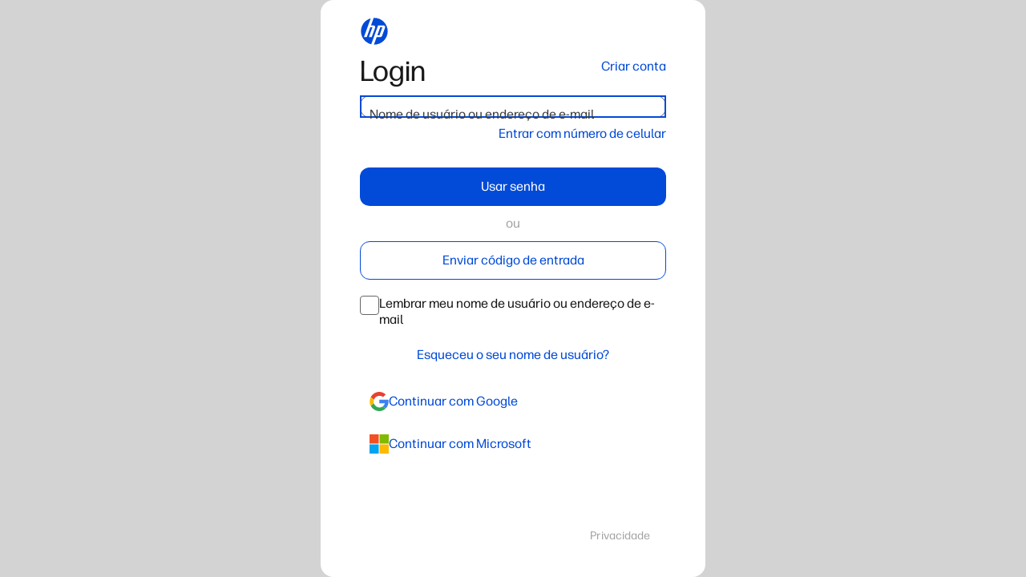

--- FILE ---
content_type: text/html; charset=utf-8
request_url: https://login3.id.hp.com/login3?flow=https://directory.id.hp.com/directory/v1/authentication/login/AWGh19gjTkfe4BkNCgWKH1qxUBTzAAAAAAAAAABgR_K7s3lobpON-zIYCp1lgB0tn0A3Ur2cLgpqPl8jYSAFIG7kIYTIMh75xEcF1Lgs2H8Nz2aSumMy2ACcYEciVwfaSxCkPxp0ohKiOHBfY7-NGJ2r6N-JXNwtuAwu1MAXblwDiBuIOt83jbBDj6z_1nXEbUlj5b7xnZUrrlrWD9htgaevCQYspwp3axL4X1k4F2paDkREbF2SON5wvshQuX2bEPMMM88evAo0zai-H4f1UtnDlH_Ot53wNfz7lWyObNkpjDRPNMOHI17rcXmqG8j5bWD6LYD4Y-e7XV09a4XdokIxDpfZDVXn34dVCPn8A-g_qMK95InkJtuBwLyaV2uZKdQ1_p_IZz-Gvj-UTJudmRROPZOkolbsCAx9yEHgYi0rhX6Ea4BnFQNkV2_mCxnEnhZxu0nlEgGLowsB_6C-k2LCr8lgRQxOTYrXwUusqAxSMBiF263DdjVyYnPaszNxc2AVCeZZ3FNxQ8rnh_5kuA6LXBg2Qit-2ClGerSTU1G2JRX9NXNmOcPEenKvDjxKbXYw5GACiHRIztTIKPOMP8cosgDK95tDgZLAW2wBQSZBOkpwFGoAcV8y68dgo1otTZ93qBUkk3sFuI627eIlTX-0tmR4m_4kHTA20UsJQr5pI1VV6zyuR923Eryh2Gl4-Z1sp1dtrDfqLo9EKj4qVlvQnutl1weXS7XmwToVQUALNj0M_SyzMbB5JMCv0fEiqC9gQU9vS0EhlQ13_5PkUOLpAFvssgEU7o5ce4LyJwDdu4ExGJ4PSHjlhKei6PA2XgpCc_bqv3M9nUAigiPmC3tqJE9q0_AiI3w0jKU&locale=pt-BR
body_size: 1010
content:
<!doctype html><html lang="pt-br"><head><meta charset="utf-8"/><link rel="icon" href="https://static.id.hp.com/login3/favicon.ico"/><meta name="viewport" content="width=device-width,initial-scale=1"/><meta content="IE=edge" http-equiv="X-UA-Compatible"/><meta name="theme-color" content="#000000"/><meta name="description" content="HP account"/><meta name="target_country" content="br"/><title>HP account</title><script defer="defer" src="https://static.id.hp.com/login3/static/js/main.422e6ad8.js"></script><link href="https://static.id.hp.com/login3/static/css/main.3a413d00.css" rel="stylesheet"></head><style>#before-load{text-align:center;width:100%}.spinner{margin-top:calc(50vh - 21px);width:24px;animation:rotate 750ms linear infinite}@keyframes rotate{0%{transform:rotate(0)}100%{transform:rotate(360deg)}}</style><body><div id="before-load"><svg class="spinner" viewbox="-12 -12 24 24"><circle cx="0" cy="0" fill="none" r="11" stroke-linecap="round" stroke-width="2" style="stroke-dasharray:44px" stroke="#d3d3d3"></circle></svg></div><noscript>You need to enable JavaScript to run this app.</noscript><div id="root"></div><script async>document.body.style.overflowY="hidden";const scripts=document.getElementsByTagName("script");let nsc=scripts.length;for(let e=0;e<nsc;e++){let t=scripts[e];t&&t.src&&t.src.includes("static/js/")&&(t.onload=()=>{document.body.style.overflowY="auto",document.getElementById("before-load").style.display="none"})}</script><script>try {
        window.__appConfig = {"backendUrl":"https://ui-backend.id.hp.com/bff/v1","directoryUrl":"https://directory.id.hp.com","dynamicallyYieldDynamicUrl":"https://cdn.dynamicyield.com/api/8790455/api_dynamic.js","dynamicallyYieldStaticUrl":"https://cdn.dynamicyield.com/api/8790455/api_static.js","uaaUrl":"https://myaccount.id.hp.com/uaa","geoURL":"https://static.id.hp.com/login3/country","featureFlags":{"blockSignInNativeHp":true,"simplifiedAccount":true,"displayUpdateAppNotification":true,"conditionHideConsentCheckbox":true,"editMobileForWechat":true,"enableHighContrast":true,"editEmailForWechat":true,"displayLearnMorePage":true,"enablePostFederatedSignUpErrorHandling":true}}
        window.__staticDomain = 'https://static.id.hp.com'
        window.__federation = {}
          } catch (error) {
          console.error('Error setting window.__appConfig', error)
      }</script></body></html>